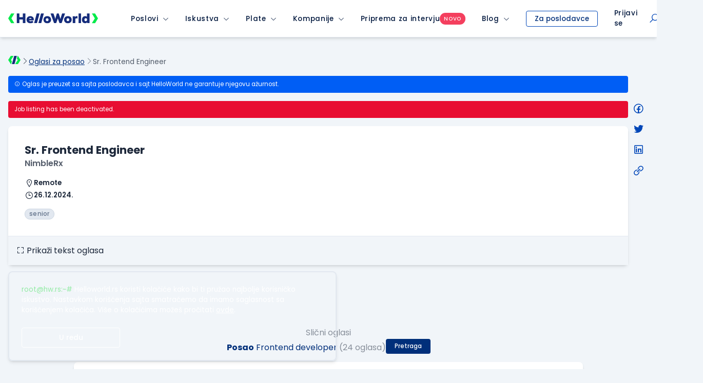

--- FILE ---
content_type: text/html; charset=utf-8
request_url: https://www.google.com/recaptcha/api2/anchor?ar=1&k=6LfmyvMUAAAAAJ-S0TrDfXc5WcJW372thmX6wTAj&co=aHR0cHM6Ly93d3cuaGVsbG93b3JsZC5yczo0NDM.&hl=en&v=N67nZn4AqZkNcbeMu4prBgzg&size=invisible&anchor-ms=20000&execute-ms=30000&cb=dq25g8o63f8y
body_size: 48590
content:
<!DOCTYPE HTML><html dir="ltr" lang="en"><head><meta http-equiv="Content-Type" content="text/html; charset=UTF-8">
<meta http-equiv="X-UA-Compatible" content="IE=edge">
<title>reCAPTCHA</title>
<style type="text/css">
/* cyrillic-ext */
@font-face {
  font-family: 'Roboto';
  font-style: normal;
  font-weight: 400;
  font-stretch: 100%;
  src: url(//fonts.gstatic.com/s/roboto/v48/KFO7CnqEu92Fr1ME7kSn66aGLdTylUAMa3GUBHMdazTgWw.woff2) format('woff2');
  unicode-range: U+0460-052F, U+1C80-1C8A, U+20B4, U+2DE0-2DFF, U+A640-A69F, U+FE2E-FE2F;
}
/* cyrillic */
@font-face {
  font-family: 'Roboto';
  font-style: normal;
  font-weight: 400;
  font-stretch: 100%;
  src: url(//fonts.gstatic.com/s/roboto/v48/KFO7CnqEu92Fr1ME7kSn66aGLdTylUAMa3iUBHMdazTgWw.woff2) format('woff2');
  unicode-range: U+0301, U+0400-045F, U+0490-0491, U+04B0-04B1, U+2116;
}
/* greek-ext */
@font-face {
  font-family: 'Roboto';
  font-style: normal;
  font-weight: 400;
  font-stretch: 100%;
  src: url(//fonts.gstatic.com/s/roboto/v48/KFO7CnqEu92Fr1ME7kSn66aGLdTylUAMa3CUBHMdazTgWw.woff2) format('woff2');
  unicode-range: U+1F00-1FFF;
}
/* greek */
@font-face {
  font-family: 'Roboto';
  font-style: normal;
  font-weight: 400;
  font-stretch: 100%;
  src: url(//fonts.gstatic.com/s/roboto/v48/KFO7CnqEu92Fr1ME7kSn66aGLdTylUAMa3-UBHMdazTgWw.woff2) format('woff2');
  unicode-range: U+0370-0377, U+037A-037F, U+0384-038A, U+038C, U+038E-03A1, U+03A3-03FF;
}
/* math */
@font-face {
  font-family: 'Roboto';
  font-style: normal;
  font-weight: 400;
  font-stretch: 100%;
  src: url(//fonts.gstatic.com/s/roboto/v48/KFO7CnqEu92Fr1ME7kSn66aGLdTylUAMawCUBHMdazTgWw.woff2) format('woff2');
  unicode-range: U+0302-0303, U+0305, U+0307-0308, U+0310, U+0312, U+0315, U+031A, U+0326-0327, U+032C, U+032F-0330, U+0332-0333, U+0338, U+033A, U+0346, U+034D, U+0391-03A1, U+03A3-03A9, U+03B1-03C9, U+03D1, U+03D5-03D6, U+03F0-03F1, U+03F4-03F5, U+2016-2017, U+2034-2038, U+203C, U+2040, U+2043, U+2047, U+2050, U+2057, U+205F, U+2070-2071, U+2074-208E, U+2090-209C, U+20D0-20DC, U+20E1, U+20E5-20EF, U+2100-2112, U+2114-2115, U+2117-2121, U+2123-214F, U+2190, U+2192, U+2194-21AE, U+21B0-21E5, U+21F1-21F2, U+21F4-2211, U+2213-2214, U+2216-22FF, U+2308-230B, U+2310, U+2319, U+231C-2321, U+2336-237A, U+237C, U+2395, U+239B-23B7, U+23D0, U+23DC-23E1, U+2474-2475, U+25AF, U+25B3, U+25B7, U+25BD, U+25C1, U+25CA, U+25CC, U+25FB, U+266D-266F, U+27C0-27FF, U+2900-2AFF, U+2B0E-2B11, U+2B30-2B4C, U+2BFE, U+3030, U+FF5B, U+FF5D, U+1D400-1D7FF, U+1EE00-1EEFF;
}
/* symbols */
@font-face {
  font-family: 'Roboto';
  font-style: normal;
  font-weight: 400;
  font-stretch: 100%;
  src: url(//fonts.gstatic.com/s/roboto/v48/KFO7CnqEu92Fr1ME7kSn66aGLdTylUAMaxKUBHMdazTgWw.woff2) format('woff2');
  unicode-range: U+0001-000C, U+000E-001F, U+007F-009F, U+20DD-20E0, U+20E2-20E4, U+2150-218F, U+2190, U+2192, U+2194-2199, U+21AF, U+21E6-21F0, U+21F3, U+2218-2219, U+2299, U+22C4-22C6, U+2300-243F, U+2440-244A, U+2460-24FF, U+25A0-27BF, U+2800-28FF, U+2921-2922, U+2981, U+29BF, U+29EB, U+2B00-2BFF, U+4DC0-4DFF, U+FFF9-FFFB, U+10140-1018E, U+10190-1019C, U+101A0, U+101D0-101FD, U+102E0-102FB, U+10E60-10E7E, U+1D2C0-1D2D3, U+1D2E0-1D37F, U+1F000-1F0FF, U+1F100-1F1AD, U+1F1E6-1F1FF, U+1F30D-1F30F, U+1F315, U+1F31C, U+1F31E, U+1F320-1F32C, U+1F336, U+1F378, U+1F37D, U+1F382, U+1F393-1F39F, U+1F3A7-1F3A8, U+1F3AC-1F3AF, U+1F3C2, U+1F3C4-1F3C6, U+1F3CA-1F3CE, U+1F3D4-1F3E0, U+1F3ED, U+1F3F1-1F3F3, U+1F3F5-1F3F7, U+1F408, U+1F415, U+1F41F, U+1F426, U+1F43F, U+1F441-1F442, U+1F444, U+1F446-1F449, U+1F44C-1F44E, U+1F453, U+1F46A, U+1F47D, U+1F4A3, U+1F4B0, U+1F4B3, U+1F4B9, U+1F4BB, U+1F4BF, U+1F4C8-1F4CB, U+1F4D6, U+1F4DA, U+1F4DF, U+1F4E3-1F4E6, U+1F4EA-1F4ED, U+1F4F7, U+1F4F9-1F4FB, U+1F4FD-1F4FE, U+1F503, U+1F507-1F50B, U+1F50D, U+1F512-1F513, U+1F53E-1F54A, U+1F54F-1F5FA, U+1F610, U+1F650-1F67F, U+1F687, U+1F68D, U+1F691, U+1F694, U+1F698, U+1F6AD, U+1F6B2, U+1F6B9-1F6BA, U+1F6BC, U+1F6C6-1F6CF, U+1F6D3-1F6D7, U+1F6E0-1F6EA, U+1F6F0-1F6F3, U+1F6F7-1F6FC, U+1F700-1F7FF, U+1F800-1F80B, U+1F810-1F847, U+1F850-1F859, U+1F860-1F887, U+1F890-1F8AD, U+1F8B0-1F8BB, U+1F8C0-1F8C1, U+1F900-1F90B, U+1F93B, U+1F946, U+1F984, U+1F996, U+1F9E9, U+1FA00-1FA6F, U+1FA70-1FA7C, U+1FA80-1FA89, U+1FA8F-1FAC6, U+1FACE-1FADC, U+1FADF-1FAE9, U+1FAF0-1FAF8, U+1FB00-1FBFF;
}
/* vietnamese */
@font-face {
  font-family: 'Roboto';
  font-style: normal;
  font-weight: 400;
  font-stretch: 100%;
  src: url(//fonts.gstatic.com/s/roboto/v48/KFO7CnqEu92Fr1ME7kSn66aGLdTylUAMa3OUBHMdazTgWw.woff2) format('woff2');
  unicode-range: U+0102-0103, U+0110-0111, U+0128-0129, U+0168-0169, U+01A0-01A1, U+01AF-01B0, U+0300-0301, U+0303-0304, U+0308-0309, U+0323, U+0329, U+1EA0-1EF9, U+20AB;
}
/* latin-ext */
@font-face {
  font-family: 'Roboto';
  font-style: normal;
  font-weight: 400;
  font-stretch: 100%;
  src: url(//fonts.gstatic.com/s/roboto/v48/KFO7CnqEu92Fr1ME7kSn66aGLdTylUAMa3KUBHMdazTgWw.woff2) format('woff2');
  unicode-range: U+0100-02BA, U+02BD-02C5, U+02C7-02CC, U+02CE-02D7, U+02DD-02FF, U+0304, U+0308, U+0329, U+1D00-1DBF, U+1E00-1E9F, U+1EF2-1EFF, U+2020, U+20A0-20AB, U+20AD-20C0, U+2113, U+2C60-2C7F, U+A720-A7FF;
}
/* latin */
@font-face {
  font-family: 'Roboto';
  font-style: normal;
  font-weight: 400;
  font-stretch: 100%;
  src: url(//fonts.gstatic.com/s/roboto/v48/KFO7CnqEu92Fr1ME7kSn66aGLdTylUAMa3yUBHMdazQ.woff2) format('woff2');
  unicode-range: U+0000-00FF, U+0131, U+0152-0153, U+02BB-02BC, U+02C6, U+02DA, U+02DC, U+0304, U+0308, U+0329, U+2000-206F, U+20AC, U+2122, U+2191, U+2193, U+2212, U+2215, U+FEFF, U+FFFD;
}
/* cyrillic-ext */
@font-face {
  font-family: 'Roboto';
  font-style: normal;
  font-weight: 500;
  font-stretch: 100%;
  src: url(//fonts.gstatic.com/s/roboto/v48/KFO7CnqEu92Fr1ME7kSn66aGLdTylUAMa3GUBHMdazTgWw.woff2) format('woff2');
  unicode-range: U+0460-052F, U+1C80-1C8A, U+20B4, U+2DE0-2DFF, U+A640-A69F, U+FE2E-FE2F;
}
/* cyrillic */
@font-face {
  font-family: 'Roboto';
  font-style: normal;
  font-weight: 500;
  font-stretch: 100%;
  src: url(//fonts.gstatic.com/s/roboto/v48/KFO7CnqEu92Fr1ME7kSn66aGLdTylUAMa3iUBHMdazTgWw.woff2) format('woff2');
  unicode-range: U+0301, U+0400-045F, U+0490-0491, U+04B0-04B1, U+2116;
}
/* greek-ext */
@font-face {
  font-family: 'Roboto';
  font-style: normal;
  font-weight: 500;
  font-stretch: 100%;
  src: url(//fonts.gstatic.com/s/roboto/v48/KFO7CnqEu92Fr1ME7kSn66aGLdTylUAMa3CUBHMdazTgWw.woff2) format('woff2');
  unicode-range: U+1F00-1FFF;
}
/* greek */
@font-face {
  font-family: 'Roboto';
  font-style: normal;
  font-weight: 500;
  font-stretch: 100%;
  src: url(//fonts.gstatic.com/s/roboto/v48/KFO7CnqEu92Fr1ME7kSn66aGLdTylUAMa3-UBHMdazTgWw.woff2) format('woff2');
  unicode-range: U+0370-0377, U+037A-037F, U+0384-038A, U+038C, U+038E-03A1, U+03A3-03FF;
}
/* math */
@font-face {
  font-family: 'Roboto';
  font-style: normal;
  font-weight: 500;
  font-stretch: 100%;
  src: url(//fonts.gstatic.com/s/roboto/v48/KFO7CnqEu92Fr1ME7kSn66aGLdTylUAMawCUBHMdazTgWw.woff2) format('woff2');
  unicode-range: U+0302-0303, U+0305, U+0307-0308, U+0310, U+0312, U+0315, U+031A, U+0326-0327, U+032C, U+032F-0330, U+0332-0333, U+0338, U+033A, U+0346, U+034D, U+0391-03A1, U+03A3-03A9, U+03B1-03C9, U+03D1, U+03D5-03D6, U+03F0-03F1, U+03F4-03F5, U+2016-2017, U+2034-2038, U+203C, U+2040, U+2043, U+2047, U+2050, U+2057, U+205F, U+2070-2071, U+2074-208E, U+2090-209C, U+20D0-20DC, U+20E1, U+20E5-20EF, U+2100-2112, U+2114-2115, U+2117-2121, U+2123-214F, U+2190, U+2192, U+2194-21AE, U+21B0-21E5, U+21F1-21F2, U+21F4-2211, U+2213-2214, U+2216-22FF, U+2308-230B, U+2310, U+2319, U+231C-2321, U+2336-237A, U+237C, U+2395, U+239B-23B7, U+23D0, U+23DC-23E1, U+2474-2475, U+25AF, U+25B3, U+25B7, U+25BD, U+25C1, U+25CA, U+25CC, U+25FB, U+266D-266F, U+27C0-27FF, U+2900-2AFF, U+2B0E-2B11, U+2B30-2B4C, U+2BFE, U+3030, U+FF5B, U+FF5D, U+1D400-1D7FF, U+1EE00-1EEFF;
}
/* symbols */
@font-face {
  font-family: 'Roboto';
  font-style: normal;
  font-weight: 500;
  font-stretch: 100%;
  src: url(//fonts.gstatic.com/s/roboto/v48/KFO7CnqEu92Fr1ME7kSn66aGLdTylUAMaxKUBHMdazTgWw.woff2) format('woff2');
  unicode-range: U+0001-000C, U+000E-001F, U+007F-009F, U+20DD-20E0, U+20E2-20E4, U+2150-218F, U+2190, U+2192, U+2194-2199, U+21AF, U+21E6-21F0, U+21F3, U+2218-2219, U+2299, U+22C4-22C6, U+2300-243F, U+2440-244A, U+2460-24FF, U+25A0-27BF, U+2800-28FF, U+2921-2922, U+2981, U+29BF, U+29EB, U+2B00-2BFF, U+4DC0-4DFF, U+FFF9-FFFB, U+10140-1018E, U+10190-1019C, U+101A0, U+101D0-101FD, U+102E0-102FB, U+10E60-10E7E, U+1D2C0-1D2D3, U+1D2E0-1D37F, U+1F000-1F0FF, U+1F100-1F1AD, U+1F1E6-1F1FF, U+1F30D-1F30F, U+1F315, U+1F31C, U+1F31E, U+1F320-1F32C, U+1F336, U+1F378, U+1F37D, U+1F382, U+1F393-1F39F, U+1F3A7-1F3A8, U+1F3AC-1F3AF, U+1F3C2, U+1F3C4-1F3C6, U+1F3CA-1F3CE, U+1F3D4-1F3E0, U+1F3ED, U+1F3F1-1F3F3, U+1F3F5-1F3F7, U+1F408, U+1F415, U+1F41F, U+1F426, U+1F43F, U+1F441-1F442, U+1F444, U+1F446-1F449, U+1F44C-1F44E, U+1F453, U+1F46A, U+1F47D, U+1F4A3, U+1F4B0, U+1F4B3, U+1F4B9, U+1F4BB, U+1F4BF, U+1F4C8-1F4CB, U+1F4D6, U+1F4DA, U+1F4DF, U+1F4E3-1F4E6, U+1F4EA-1F4ED, U+1F4F7, U+1F4F9-1F4FB, U+1F4FD-1F4FE, U+1F503, U+1F507-1F50B, U+1F50D, U+1F512-1F513, U+1F53E-1F54A, U+1F54F-1F5FA, U+1F610, U+1F650-1F67F, U+1F687, U+1F68D, U+1F691, U+1F694, U+1F698, U+1F6AD, U+1F6B2, U+1F6B9-1F6BA, U+1F6BC, U+1F6C6-1F6CF, U+1F6D3-1F6D7, U+1F6E0-1F6EA, U+1F6F0-1F6F3, U+1F6F7-1F6FC, U+1F700-1F7FF, U+1F800-1F80B, U+1F810-1F847, U+1F850-1F859, U+1F860-1F887, U+1F890-1F8AD, U+1F8B0-1F8BB, U+1F8C0-1F8C1, U+1F900-1F90B, U+1F93B, U+1F946, U+1F984, U+1F996, U+1F9E9, U+1FA00-1FA6F, U+1FA70-1FA7C, U+1FA80-1FA89, U+1FA8F-1FAC6, U+1FACE-1FADC, U+1FADF-1FAE9, U+1FAF0-1FAF8, U+1FB00-1FBFF;
}
/* vietnamese */
@font-face {
  font-family: 'Roboto';
  font-style: normal;
  font-weight: 500;
  font-stretch: 100%;
  src: url(//fonts.gstatic.com/s/roboto/v48/KFO7CnqEu92Fr1ME7kSn66aGLdTylUAMa3OUBHMdazTgWw.woff2) format('woff2');
  unicode-range: U+0102-0103, U+0110-0111, U+0128-0129, U+0168-0169, U+01A0-01A1, U+01AF-01B0, U+0300-0301, U+0303-0304, U+0308-0309, U+0323, U+0329, U+1EA0-1EF9, U+20AB;
}
/* latin-ext */
@font-face {
  font-family: 'Roboto';
  font-style: normal;
  font-weight: 500;
  font-stretch: 100%;
  src: url(//fonts.gstatic.com/s/roboto/v48/KFO7CnqEu92Fr1ME7kSn66aGLdTylUAMa3KUBHMdazTgWw.woff2) format('woff2');
  unicode-range: U+0100-02BA, U+02BD-02C5, U+02C7-02CC, U+02CE-02D7, U+02DD-02FF, U+0304, U+0308, U+0329, U+1D00-1DBF, U+1E00-1E9F, U+1EF2-1EFF, U+2020, U+20A0-20AB, U+20AD-20C0, U+2113, U+2C60-2C7F, U+A720-A7FF;
}
/* latin */
@font-face {
  font-family: 'Roboto';
  font-style: normal;
  font-weight: 500;
  font-stretch: 100%;
  src: url(//fonts.gstatic.com/s/roboto/v48/KFO7CnqEu92Fr1ME7kSn66aGLdTylUAMa3yUBHMdazQ.woff2) format('woff2');
  unicode-range: U+0000-00FF, U+0131, U+0152-0153, U+02BB-02BC, U+02C6, U+02DA, U+02DC, U+0304, U+0308, U+0329, U+2000-206F, U+20AC, U+2122, U+2191, U+2193, U+2212, U+2215, U+FEFF, U+FFFD;
}
/* cyrillic-ext */
@font-face {
  font-family: 'Roboto';
  font-style: normal;
  font-weight: 900;
  font-stretch: 100%;
  src: url(//fonts.gstatic.com/s/roboto/v48/KFO7CnqEu92Fr1ME7kSn66aGLdTylUAMa3GUBHMdazTgWw.woff2) format('woff2');
  unicode-range: U+0460-052F, U+1C80-1C8A, U+20B4, U+2DE0-2DFF, U+A640-A69F, U+FE2E-FE2F;
}
/* cyrillic */
@font-face {
  font-family: 'Roboto';
  font-style: normal;
  font-weight: 900;
  font-stretch: 100%;
  src: url(//fonts.gstatic.com/s/roboto/v48/KFO7CnqEu92Fr1ME7kSn66aGLdTylUAMa3iUBHMdazTgWw.woff2) format('woff2');
  unicode-range: U+0301, U+0400-045F, U+0490-0491, U+04B0-04B1, U+2116;
}
/* greek-ext */
@font-face {
  font-family: 'Roboto';
  font-style: normal;
  font-weight: 900;
  font-stretch: 100%;
  src: url(//fonts.gstatic.com/s/roboto/v48/KFO7CnqEu92Fr1ME7kSn66aGLdTylUAMa3CUBHMdazTgWw.woff2) format('woff2');
  unicode-range: U+1F00-1FFF;
}
/* greek */
@font-face {
  font-family: 'Roboto';
  font-style: normal;
  font-weight: 900;
  font-stretch: 100%;
  src: url(//fonts.gstatic.com/s/roboto/v48/KFO7CnqEu92Fr1ME7kSn66aGLdTylUAMa3-UBHMdazTgWw.woff2) format('woff2');
  unicode-range: U+0370-0377, U+037A-037F, U+0384-038A, U+038C, U+038E-03A1, U+03A3-03FF;
}
/* math */
@font-face {
  font-family: 'Roboto';
  font-style: normal;
  font-weight: 900;
  font-stretch: 100%;
  src: url(//fonts.gstatic.com/s/roboto/v48/KFO7CnqEu92Fr1ME7kSn66aGLdTylUAMawCUBHMdazTgWw.woff2) format('woff2');
  unicode-range: U+0302-0303, U+0305, U+0307-0308, U+0310, U+0312, U+0315, U+031A, U+0326-0327, U+032C, U+032F-0330, U+0332-0333, U+0338, U+033A, U+0346, U+034D, U+0391-03A1, U+03A3-03A9, U+03B1-03C9, U+03D1, U+03D5-03D6, U+03F0-03F1, U+03F4-03F5, U+2016-2017, U+2034-2038, U+203C, U+2040, U+2043, U+2047, U+2050, U+2057, U+205F, U+2070-2071, U+2074-208E, U+2090-209C, U+20D0-20DC, U+20E1, U+20E5-20EF, U+2100-2112, U+2114-2115, U+2117-2121, U+2123-214F, U+2190, U+2192, U+2194-21AE, U+21B0-21E5, U+21F1-21F2, U+21F4-2211, U+2213-2214, U+2216-22FF, U+2308-230B, U+2310, U+2319, U+231C-2321, U+2336-237A, U+237C, U+2395, U+239B-23B7, U+23D0, U+23DC-23E1, U+2474-2475, U+25AF, U+25B3, U+25B7, U+25BD, U+25C1, U+25CA, U+25CC, U+25FB, U+266D-266F, U+27C0-27FF, U+2900-2AFF, U+2B0E-2B11, U+2B30-2B4C, U+2BFE, U+3030, U+FF5B, U+FF5D, U+1D400-1D7FF, U+1EE00-1EEFF;
}
/* symbols */
@font-face {
  font-family: 'Roboto';
  font-style: normal;
  font-weight: 900;
  font-stretch: 100%;
  src: url(//fonts.gstatic.com/s/roboto/v48/KFO7CnqEu92Fr1ME7kSn66aGLdTylUAMaxKUBHMdazTgWw.woff2) format('woff2');
  unicode-range: U+0001-000C, U+000E-001F, U+007F-009F, U+20DD-20E0, U+20E2-20E4, U+2150-218F, U+2190, U+2192, U+2194-2199, U+21AF, U+21E6-21F0, U+21F3, U+2218-2219, U+2299, U+22C4-22C6, U+2300-243F, U+2440-244A, U+2460-24FF, U+25A0-27BF, U+2800-28FF, U+2921-2922, U+2981, U+29BF, U+29EB, U+2B00-2BFF, U+4DC0-4DFF, U+FFF9-FFFB, U+10140-1018E, U+10190-1019C, U+101A0, U+101D0-101FD, U+102E0-102FB, U+10E60-10E7E, U+1D2C0-1D2D3, U+1D2E0-1D37F, U+1F000-1F0FF, U+1F100-1F1AD, U+1F1E6-1F1FF, U+1F30D-1F30F, U+1F315, U+1F31C, U+1F31E, U+1F320-1F32C, U+1F336, U+1F378, U+1F37D, U+1F382, U+1F393-1F39F, U+1F3A7-1F3A8, U+1F3AC-1F3AF, U+1F3C2, U+1F3C4-1F3C6, U+1F3CA-1F3CE, U+1F3D4-1F3E0, U+1F3ED, U+1F3F1-1F3F3, U+1F3F5-1F3F7, U+1F408, U+1F415, U+1F41F, U+1F426, U+1F43F, U+1F441-1F442, U+1F444, U+1F446-1F449, U+1F44C-1F44E, U+1F453, U+1F46A, U+1F47D, U+1F4A3, U+1F4B0, U+1F4B3, U+1F4B9, U+1F4BB, U+1F4BF, U+1F4C8-1F4CB, U+1F4D6, U+1F4DA, U+1F4DF, U+1F4E3-1F4E6, U+1F4EA-1F4ED, U+1F4F7, U+1F4F9-1F4FB, U+1F4FD-1F4FE, U+1F503, U+1F507-1F50B, U+1F50D, U+1F512-1F513, U+1F53E-1F54A, U+1F54F-1F5FA, U+1F610, U+1F650-1F67F, U+1F687, U+1F68D, U+1F691, U+1F694, U+1F698, U+1F6AD, U+1F6B2, U+1F6B9-1F6BA, U+1F6BC, U+1F6C6-1F6CF, U+1F6D3-1F6D7, U+1F6E0-1F6EA, U+1F6F0-1F6F3, U+1F6F7-1F6FC, U+1F700-1F7FF, U+1F800-1F80B, U+1F810-1F847, U+1F850-1F859, U+1F860-1F887, U+1F890-1F8AD, U+1F8B0-1F8BB, U+1F8C0-1F8C1, U+1F900-1F90B, U+1F93B, U+1F946, U+1F984, U+1F996, U+1F9E9, U+1FA00-1FA6F, U+1FA70-1FA7C, U+1FA80-1FA89, U+1FA8F-1FAC6, U+1FACE-1FADC, U+1FADF-1FAE9, U+1FAF0-1FAF8, U+1FB00-1FBFF;
}
/* vietnamese */
@font-face {
  font-family: 'Roboto';
  font-style: normal;
  font-weight: 900;
  font-stretch: 100%;
  src: url(//fonts.gstatic.com/s/roboto/v48/KFO7CnqEu92Fr1ME7kSn66aGLdTylUAMa3OUBHMdazTgWw.woff2) format('woff2');
  unicode-range: U+0102-0103, U+0110-0111, U+0128-0129, U+0168-0169, U+01A0-01A1, U+01AF-01B0, U+0300-0301, U+0303-0304, U+0308-0309, U+0323, U+0329, U+1EA0-1EF9, U+20AB;
}
/* latin-ext */
@font-face {
  font-family: 'Roboto';
  font-style: normal;
  font-weight: 900;
  font-stretch: 100%;
  src: url(//fonts.gstatic.com/s/roboto/v48/KFO7CnqEu92Fr1ME7kSn66aGLdTylUAMa3KUBHMdazTgWw.woff2) format('woff2');
  unicode-range: U+0100-02BA, U+02BD-02C5, U+02C7-02CC, U+02CE-02D7, U+02DD-02FF, U+0304, U+0308, U+0329, U+1D00-1DBF, U+1E00-1E9F, U+1EF2-1EFF, U+2020, U+20A0-20AB, U+20AD-20C0, U+2113, U+2C60-2C7F, U+A720-A7FF;
}
/* latin */
@font-face {
  font-family: 'Roboto';
  font-style: normal;
  font-weight: 900;
  font-stretch: 100%;
  src: url(//fonts.gstatic.com/s/roboto/v48/KFO7CnqEu92Fr1ME7kSn66aGLdTylUAMa3yUBHMdazQ.woff2) format('woff2');
  unicode-range: U+0000-00FF, U+0131, U+0152-0153, U+02BB-02BC, U+02C6, U+02DA, U+02DC, U+0304, U+0308, U+0329, U+2000-206F, U+20AC, U+2122, U+2191, U+2193, U+2212, U+2215, U+FEFF, U+FFFD;
}

</style>
<link rel="stylesheet" type="text/css" href="https://www.gstatic.com/recaptcha/releases/N67nZn4AqZkNcbeMu4prBgzg/styles__ltr.css">
<script nonce="k0O-yae8x1AzD-oUG_rD-A" type="text/javascript">window['__recaptcha_api'] = 'https://www.google.com/recaptcha/api2/';</script>
<script type="text/javascript" src="https://www.gstatic.com/recaptcha/releases/N67nZn4AqZkNcbeMu4prBgzg/recaptcha__en.js" nonce="k0O-yae8x1AzD-oUG_rD-A">
      
    </script></head>
<body><div id="rc-anchor-alert" class="rc-anchor-alert"></div>
<input type="hidden" id="recaptcha-token" value="[base64]">
<script type="text/javascript" nonce="k0O-yae8x1AzD-oUG_rD-A">
      recaptcha.anchor.Main.init("[\x22ainput\x22,[\x22bgdata\x22,\x22\x22,\[base64]/[base64]/MjU1Ong/[base64]/[base64]/[base64]/[base64]/[base64]/[base64]/[base64]/[base64]/[base64]/[base64]/[base64]/[base64]/[base64]/[base64]/[base64]\\u003d\x22,\[base64]\\u003d\x22,\[base64]/w4EGw5rDuMKUw4BibkfDnMKlIwHChMKkwq50fyxPw7NyPsOnw5DCrcOSH1Q6wpQRdsOAwr1tCQJAw6ZpSV3DssKpWx/DhmMgY8OLwrrCm8O9w53DqMOdw6Nsw5nDqcKcwoxCw5zDlcOzwo7Ch8OFRhgGw5bCkMOxw7HDhzwfHRdww5/DpcO+BH/Dp1XDoMO4cnnCvcOTbcKiwrvDt8Ouw7vCgsKZwotHw5Mtwolkw5zDtnbCh3DDoknDo8KJw5PDtwRlwqZ5ecKjKsKjIcOqwpPCqsKNacKwwoxPK35wJ8KjP8O8w4gbwrZ5R8KlwrA1cjVSw61fRsKkwrsww4XDpUpxfBPDnMO/wrHCs8OELy7CisOSwr8rwrEWw55AN8OYR3dSBMOQdcKgPMOKMxrCuEEhw4PDkGARw4BcwrYaw7DCgXA4PcOzwqDDkFgKw5/CnEzCosK8CH3DqsOJKUhHV0cBOMK1wqfDpVjCp8O2w53DnFXDmcOiaC3DhwBBwrN/w75OwqjCjsKcwqQaBMKFfxfCgj/ChzzChhDDu3crw4/DpMKiJCIbw70ZbMO/wo40c8OMf3h3cMOKM8OVYcOKwoDCjFrCukg+AsO0JRjCrMKAwobDr09cwqptLMOSI8OPw4/DkQB8w6nDom5Ww5bCksKiwqDDksOEwq3CjWnDmjZXw6nCkxHCs8KyKFgRw6zDvsKLLl/Ct8KZw5UpM1rDrkHCrsKhwqLCmTs/wqPCigzCusOhw6kwwoAXw4nDug0OO8K1w6jDn2sZC8OPVMKvOR7DpsKGVjzCq8K3w7M7wrw0IxHCucObwrMvdcOhwr4vWsOnVcOgAcOoPSZ6w6sFwpFJw5vDl2vDuDvCosOPwpnClcKhOsKxw5XCphnDssOGQcOXb18rGxswJMKRwo7CkhwJw4zClknCoDjCqBt/wpzDr8KCw6dJGGstw63CvkHDnMKtHFw+w5JUf8KRw5sMwrJxw5DDrlHDgGlmw4UzwrIDw5XDj8ODwoXDl8KOw5o3KcKCw5/Cmz7DisOHV0PCtX7CpcO9ET/CqcK5akXCgsOtwp0MCjoWwpLDqHA7asOtScOSwrnChSPCmcKGc8Oywp/DvQlnCTnCmRvDqMK8wqdCwqjCssOvw6XDmhLDo8Kvw6XCnxUvwo7ClCzDi8KiKzE/PwXDn8O2cA/DocKNwocFw6HCvEImw7B0w4zCvAHCjMOIw6XCs8KVRcKTG8OBAcO0NMKxw5l9WcO3w6vDtVY7d8OAG8OaTcOlDMOnWCjCpcK+wpAKfSHCpTzDi8O/w6bCvQInw7N7wrzDgjXCr14Awr/DicKow5jDpkZQwqxJPsKrMsOowpZoVcKfBHw3w6PCtzTChcKvwqECAcKeOQ0wwoACwqsNAyHDo2lCw6Q2w7x/[base64]/ClsO0G8KWw79Rw6XCkwg7XMOjK8KOw6TCtcKLwr3DvsORTsKUw5bCuXFuwpxgwo5bXRDDtwHDuxhjJQUJw4kDFMO6MsKqwqlGE8K/b8OVZQI2w7HCrMKmw4LDgFTDuR7Dl3NXw4tQwp1qwpnCoy92wrfChhAtKcKEwqd2wrfCssKHwoYUwqMiL8KGWE3Do1RYYsKCBiJ5wrHCqcOiPsKPEzhywqoDdcOPGsKEw7o2w6fCjsO6Qg4zw6o7wr7Ckw/ChMKmU8ObGCXDj8OFwphNw6UywrLDjyDDthdyw5wXdRPDgWJTO8OWwqTCp00+w73CisO9eWYowq/[base64]/Cv2FWQy/Cg8K8wojDhmFIw6NfwqDCuVdewrXCl2nDiMKSw4ZGw77DlsODwqwKU8OkD8OXwp/DjsKLwodTVWAEw55ww7XCiA/CrgYnaBYgLnrCmsKZdcKQwoNHI8OiecK6EBdkdcOeLjM4wrBJw7MlScKKfsOFwqDCiFvCsyEVMsKAwp/[base64]/ChcOyw4DCo8K5woUYw5TDqzd1WGbCnUjChlQsREbDjhwCwrXCnQQhJ8OFLCFuVsKSwq/DsMOsw5TDgU8vScKdC8KWN8KHw5Y/HMODG8K1wobCiGHCi8Osw5drwr/Cg2I4BCrCqcO2wp9RRVcbw6Elw4B7bcKKwp7CsWQVw5Q0GyDDn8KEw7pvw7fDvMKVHsKDARIZDHpPDcO2wqfDksOvRwI8wrwHw4DCqsKxw5chw5TCqwYGw77DqjPCqW/DqsKkwoFVw6LCp8ONwpQuw73DvcO/w7PDscO6RcOZE0TDihczw57CvcODwq1Aw6fCmsO+w5IUQTXCusOjwo4QwpdIwqLCiiFxw6Iywo7Dn2ZzwrgHbUfCtsKawpgvNXFQwqvDkcOFS0hXL8KVw7Yew4xFUhNVcsO/[base64]/DlMKmw7gXECbDpkEeMHEDw4YKw7hPwonCo3bCpzgAPhDCnMO0a3PDkQ/[base64]/HsKFwrA/wp7CmsKKXH/[base64]/Dq2zDtMKVawMJSk3CpGHDpMO2wr9Bfnttw5bDsGcBYl7CvCPChQ0IZBXChMK/DcOidhdFwqp6EsK5w6MeDXQwe8K0w5/Ch8OLVwEUw4/DqsKJZl5WZMO5EMKWaDnDiTQ3wqXDmsOYwp45GFXCkcKPBsOTOHbCkgnDpMKYXhZuIRTCksKOwpYZwpIHNsKNTcKMwqXCksOweFpJwr5yT8ONBMKHwqnCpmNfa8KIwpwpOBkEFsO7w5nCh0HDoMOjw4/DiMKLw53CjcKkBcKbZi8jekXDusK1w7hWAMOrwrXDlmjCp8O6wpjCiMKuw6DCq8Ogwq3Cj8K2wq07w5NrwpXCq8KhZGbDksK0L3Raw5MRKxQ4w5bDq27CnG/DicOcw5NudFrDrndjw5DCs1nDisKwUMKcOMKFXDnCm8KsZ27Cg3YVVMKvccOww78zw6ceN2tbwolgw7xoVsK1CcO4w5IlHMOdw6LDu8KGBVROw5Naw6PDtyt3w7/DmcKROzfDrsKWwpE+EMO/[base64]/[base64]/DjMKEw7JZD8KxG8KjacKUTHrCh8OsQBdVVwkYw4RPwpzDs8OHwq8/w67CkTgqw5TCmcO8wpDDjMOQwpDCk8KoI8KsTMKuRGU/D8OvOcOLU8KRw6cEw7YjXy8zLsKrw5YqQMOzw5rDosOfwr8HYTPDosO0JsOVwo7DiF3DmzI0wrE7wp9vwrAmFMOcRsOhw7c6R2rDmHfCuirCkMOlUyBnSCwFw7/DhGtfAsKkwrNxwr48wrHDnkbDo8O0NcOeR8KWBcOVwos7wp87X00jGWJVwp46w74ywrkbRwLDk8KKTsO4wpJ6wqvCisKnw4/Cmn1WwojCmMK4KMKGwqTCj8KVVlnCu0PCp8KLwp/[base64]/DvsO1woZtw6XDl8OgwqBTwpJrwoc2w4kPw4fCk8Ksdg7CvQDCpy/DnMOHXMOLHsOGBsO/ecO4WMKbaQ5TQ1LDh8KvLsKDwogpH0E2E8Oxw7tgL8OsKMOCA8K6wpDDqcOZwpExRsOrESDCtRHDuUnCn2PCrFRww5UMQW49bsK/[base64]/CqzbCq8OqSsK5OiHCmzXCl1LDq8OXd0lEwo3DlMOJw6lZZgJBwpXDvWLDn8KAcGDCn8OAw4jClsOewrHCpsKHw6UVw6HCjG/ChC/CjWDDvcKsGDvDi8KFKsKtV8K6N21lw5DCvR7DgUkpw6/Cj8OewrVCK8KuDxBpDsKcw4cxwp/CssKJH8KVVUt+w6XDm0TDqmwaARXDtcOAwrRPw592wrHCrnvClcOhb8KIwo4NNcOfIMOzw7nDsWdsZ8ObZ1HDuRfDhSocesOAw5DDg1oqSMK+wqBzKMOYHBHCvsKZD8KiT8OqNh/CocO4SMO9FWAWW0TDn8KOA8Kuwo5PIUNEw6UjUMKAw6HDi8Kxa8KFw7cENHTCs2PDhGVXD8O5N8Otw7bCsxbCs8KTTMOHBibDoMOWB01JQ3rCpnLCjMOyw7DDuXfDr0N7w7J3fgMTUl5pf8KQwq/DuBfCjzrDq8OTw4gWwp1twroDecK5RcKsw6BZLxQ/RGjDmnoaOcOUwqIZwp/DtcO6BcK1wqrCicKRwrzCqsOxLMKlwqtRTsOpwqDCucOywpDDusOpwrEWMsKaVsOkw43DjsKNw7lbwpLDpsOZbzgEJTx2w6lvTVIPw5xdw64Wa3LCgMOpw5Y3wpNDZh3CgMO4by/ChlgqworChcOhWSzDvAAowo3CpsKhw4rDiMKkwqkgwr4PIHIHBcOCw5XDnUnCszJ2ACbDqMOaI8OUwrTDu8Ozw6LDosKbwpXCnChawqlgLcKPecOLw5/CqkAVwoQuS8KSBcOvw73DoMOewqdzOMKlwo84Z8KKcxVGw6jCiMO8wqnDth4+RXtIScK0wqzDgD5kw5Eyf8OGwqdmaMKVw5fDnnVowowdwq9dw5oQworCkm3CpcKWJgfCiW/DtcKOFmHCrsKefgTDoMOCY1sUw7/CtHvDmcOydMKBTTvCu8KHw63DksKxwoXDpnAKfV5yTsKvUnlQwrgnXsO/woRFLSw4w5zCvxRSPBgvwq/[base64]/[base64]/[base64]/[base64]/DkcO/[base64]/CimBrwppAYTVGNsK/SMKPED1GfDZTBcOjwrfDlzHDq8OSw77Dim7ChcKfwrsROVfCjMK7LsKrXmRbw49/woTCisKkw5PCn8Ovw4sOWcKZw408RMOqOAF8cH7CgU3CpgLDrMK9wojCo8Kzwo/[base64]/DkH9fw57Dv8KxWyjCkj55aBrDmsOIPsKOw6HCl8KbwoQ3GFnDgsO6w73Ck8KaV8KyBXDClV0Ww7lww4/DlMKJwoTCp8KgY8KWw5h1wrAbwoDChcOeRV4yX3kfw5V7wqwHw7LCv8Kaw6zCkhjDnmbCsMKONw3DiMKrGsOgJsKFUMKDOS3Dh8O9w5E5wobCtDJMP3jDhsKtw4A3DsK/[base64]/CvMOgD8OOG2DDoXpIwojDgcKtUMO0wobCvMOtw4XDlxIKw5rCq2FIwrAPw7YVwrnDvMKoBFzDg25+aXIBPxFvM8OOwocKB8Opwqp/[base64]/CgMKtN8KQwoDDjcKLGmgQHcKFQcKYwpHDoH/Dg8KVLHbCrsK8FnrDlsOeWxVtwptdwqMrwpjCl3DDuMO+w4wCXcOJE8KNN8KRQMOrWcOaf8KILcK8w7Y8wpQIw4cWwr5LBcK3WRvDrcKEdjkoW0EvH8KRVcKoGcKpw4tLQ1/DoHzCrHjCg8Oiw5xiRifDrcKDwpLDrcOWwonCkcOsw6Y7dMKEOlQmwo3CjsOwaRHCsVNBMsKvAUXDnsKVwpJlLMO4w75Fw7XCh8OVEzVuw47CgcK2Z0wnw5PClybDqFXCssOGEsOmFiU9woDDvXDDhDLCtRdsw54OBsOcwpLChyIfwog5wpQDS8KowoMJMnnDpi/DssOlwrJEKcOOw6xPw4Z2w7low7ZOwrQLw4/ClcK0KljClF9Pw7ctwqfDkF7DiA0kw51Vw71aw7EqwpvDgCcjNsKAVcOpw4DClsOqw6low7nDu8Oywq3DoXgqw6V2w5HDo2TCmGjDlHbCnn/Ci8Ocw7TDn8OKZWNJwqsuwqbDgk7DkcKLwr/Djjl3IFHDpMOKbVs4LsKeTj8WwoTDhT/CtMKjFWnCg8OxNsOaw5LCicK8w4HDi8Kyw6jCuUpYw7gRC8KVwpEdwqt+w5/CpCHDt8KDaRrDssKSbnTDjMKXeGAnU8OzQcOywqfCmsOHw43DgXg+J3/Dv8KCwoI5wpPDolnDpMKSw73DhcKuwqU6wqbCvcKfZXzCijVwV2LDonNWwolXEl3DlQ3Cj8KIfwfDhsKPwqsJDy0ENsO8KsOKw6DCk8Kqw7DCnQ8uFXzCoMOieMKYwowDPU/CmMK4wqrCrRMKBzPDusOWBcKIw5TCs3ccwrtpwqjChcOFZMOZw7rCgWXCtzE3w77Dnk5WwpbDhMOswprCjsK1G8OQwp/Ch0zCrkrCgHdew6jDuE/CmcOMNEMEZMOew5DDgyNlZ0XDm8O7IsKRwpDDnQ3DhMK0HcOiLVpWVcKAX8ORWAkPHcOhEsKWw4LCjsOZwqrDngZsw7pAwqXDpsOQPMOVc8KkDsOMO8OVY8Kdw5/Dlk/CqWPDhV5gA8KMw6LCkMOWwqjCuMKNUsKZw4DDiXMldRHCnCTDlUN4A8KLw73DlirDpyQTLcOqwqlDwqRweg3Dv1Qra8K5wp/CmcOOwphHTcKzLMKKw5d4wqgPwq7DtMKAwr8fYGLCoMK6wrcowpoQF8OEfsKzw7vDpRU5S8O5BcKKw5zCm8OFRA1Fw6HDplvDgAXCklxkO0EMCBnDncOeAA9dwrHChh7CnVjCvsOlwo/DvcOuLhPCljrDhw40dSjDunLCm0XCksKzC0zDo8K6wqDDk0ZZw7NAw7LCoBzCtsKMPMOMwovCocOawo7DqVZhwrzCuzMvw5vDtcO8w5XChmtUwpHClW/Ci8K3JcKKwqXCnn5Gwr5dUznCgMKYwrBfwopafTZPw6bDixhnwph5w5bDmlULIktaw7odw4rCilY+w4x6w4TDmG3DncOiNMO3w6DDk8KMeMO5w68XHMK/wr0QwqEVw7fDjMKeF3w2wpXCmcObwoQww6bCiiPDpsK6NQrDvR9IwpzChMKNw7FCw75yZMKZajdOPHRtAMKAFMKlwphPcAfCksO6eEnCvMOXwpTDm8Kfw68kZMK4M8KpLMOqYg4Uw70vDA/CjcKQw5ovw7Ebfyx5wrrDnzbDhMOGw6RIwqYqEcOCHMO8wp8rw7hawq7DlyDDsMOFCQwZwqPDpBrCl3XDll/DnA/[base64]/Cs8KSGsKLJU1yWcKCCS9DfFLCp8OHw5QGwrLDmhLDl8K5JMKhw7kfGcKuw67DlsOBTRPDhR7CtsKgXsKUwpPCqwfCvQ8kK8OmEsK4wqjDgwXDnMKZwqfCoMKmwoUUHhnCmMOcP0oqdsK4woITw7Ynwo7CuU9lwockwpPDvDw2U1wFD2HCmMO/Q8K1XCwmw6R0QcOowoscYsKFwpQQw6jDplcMHMKEOVRUJ8OHckjCkXDCv8OLdhfDhjgAwrJofBkzw67CkyDCnFJSEWwgw5/DvCxawp12wpJnw5RaOsK0w4nCv3jDrsO+wobDrMOlw7wXIcO/wpEDw6IywqNSf8OWAcONw6LDgcKRw7nDgXjCvMOGwoDDrMK0w4IFSzYWwrLDnkTDoMKpR1d0T8OISxVqw6DDlcO8w4DDjhV3wpwyw5g0w4XDrsO7JxMkw7rDuMKvUcOjw4BTBCHCg8OsGA0gw7ZwbsOswqfDmRnCl0vCl8OkM1bDosORw4/[base64]/[base64]/wrg/[base64]/ChsOBemhhw5ttO8OAUWvDp8OewrA+H8O5XnrDlsOWL8KENRMBdcKINQ8RBUkdwpTDq8O4GcOtwpEeRizCo3vCvMKSS0Qww587HsOYDgLDtcKeDwJMw6bDqcOCOG9XbsOowodWLQJULMKWX33Do37DqTJxe0fDvyY9w6FKwqI3GgMAQXbDg8O/wqtsY8OnJAJaK8KkSltPwrlVwp7Dj3VUe2nDiyHCmMKoFMKTwpTDqldVYcO/[base64]/DtMKDwp/ChGsNw57CrsK5woR0M8OVWcOCw6gmw48+w6nDo8OWwp50KnFMYcK3eiFDw6BWwpBLZyVOQUvCqG7Cj8KOwqd/FjIKwofChMOZw5kMw4DCmsKfwr0SX8KVQT7CmVdcFEjCm2vDnsO6wos3wpRqJwFLwpHCvgpFagpoesO0wpzCkQ/Dj8OKWcOKCwQtJ3/Cm2XCj8Otw73DmALCisKoMcO0w7omw6PDt8Onw612OcOSN8OCw6jCmAVtAxnDrTzCgijDncK3WsOeNg8Nw4RzBGrCtcOcE8Oaw4x2wpQyw5YJwp7DuMKIworDpmk6H0rDp8ONw4XDqMOXwqbDii5Dwp1Two/[base64]/DjwYew68Xw5sbw5pNIXBWw6PDq8OTVz5Cw6VIfwp8f8KoXsO0wrBKUGzDpMOBX3vCvEUVFcO4LkzCssO+DMKXciYgalzDvMKkTVIdw7LChinDicK6OxTCvsOYUVA3w69Zwp1Ew6sKw7E0WMOKBBzDjMKjKsO/J0UcwpPDmSfCtsO7w5sGw7hYIcOXw4kzw7VIwr3CpsOwwpEHTXVdw5/CkMKNdsKOIRTDhx4XwqfCvcK1wrMGFA8qw5DDgMOzYAptwpXDvMKBc8O4w6TDjFF1eVjCk8OlKcK6w4bDuiTDl8OCwr3ClcOuTVJibsKxwpAswqbCi8Kswr3ClQ/DkcKlwrhvdMOGw7B/[base64]/CgsOywpUlP2HDn0jCs0Elw5gewr5Uw4jDiF9qwrMFUsKHUsOew73DqwpVAsKVPsOzwp5Bw4pKw6IDw6fDpUQbwqxwOxtEKcK1a8OSwp/DmVo7cMO7Elp9JWJiMR4Kw6DCvcKTw5JRw7UVdzMfZcKWw61xw5Q7woPCviJCw7PCqEMUwq7CnC0LLicNXA5eYzxuw589RMK/XsOwVRDDp1TCqcKEw6gmYTLDg1xJwprCjMK2wrLDv8Kkw57DscOtw5UBw47CpzXCvsKeSsOdwplUw5hCwrhxOMOED2HDsRF4w6DCo8O+R3vChwBcwpIkNMOawrLDqmPCrcKYbj7DqcK6TCPDpcOVAlbCnHnDjz17NsKwwr84w6vCkXfDssKywqPDocKkNcOAwrtKw5/DoMOVwpNpw7jCpsKNRMOHw5AzZMOiZwhLw7zChcK6wq4sD0vDkkDCtA41ez0ew6LCmsOnwqHCocKyVMKXw6LDlEgIPcKiwrF8wr/CgMKzLSjCocKRw5XClioKw4rCl0V0wqM4KcK4w5UDL8OpdcK+LcO/[base64]/woXDl0XChcO5fMOMAkTDpMOdJ8K6CcOqw6UEwqlcw78jPW/[base64]/J8Oywo1nw5ROMcK7U0IPKFEaV8KIbmhCVMOmw69QSRnCgBzCigMYeQoww5PCqcKOS8KXw4ZaPsO/w7ENehbCkW3CpWpMwrBiw7/CuT/CqMK5w6XDuiDCpkvCqi4aIcO2S8K2wpN6THfDv8KOC8KDwprClBYvw5XDgcKBfixjwrchWcKuw4RTw5HDmTvDuWvCnnnDgwU0w4RBOzLCrmvDnMOpw6ZEbBfDssK/dUcAwpTDs8Kzw7fCqjxOa8Kiwopfw6scIsOqG8OUQcK8wo8dLMOlWsKtSsO8woLCocK5eD9RXj91NSV6wrZlwrHDucK1ZMOFQCrDhsKLUhw/WsKBA8OSw4bCiMKFZgV6w6rCsQrDtXLCosO4wqTDnEcYw60JKWfCg3zDnMORwrxXAHQDHR3DhwTCpS7CrsK+QsOxwrjCjikZwr7Ch8KzY8KNGMOawrtTDcOYEXkcH8OdwoVLJiB9W8Kiw7Z+LE8Vw5bDuU8jw6TDusK4FsOWbk/Du3seWG7DjjhofMO0WMK9LMO6wpXDlsK3BQwPCMKHfzPDl8K/wpw5Y1VGRcOpFgJvwpTCj8KJasK1GsKDw5fCq8O8LcK6Q8KFw7LCosKhw6kWw4fDuyskTSoGX8KlUMKnN2TDjcOiw6kFDCFNwobCisK2RcKtIGrDrMOcbXwvwocof8K4AMK4wrcuw54ZF8OCw4R3woZiwoLDkMOzJgoJBMOrfDnCunnChMOuwoRbwrIXwpARwonDmcO/w6TCuVLDhQrDt8OBTsKdHxd7eWbDhA3DkcK4HWBjTht+GknChh52fFcsw5nCsMK/IsKcJi8Uw67DpnrDnxbChcOZw7DCnTAQa8KuwpsIVsOXZy/CnhTChMK3wr85wp/DmGzCgsKNHkhQw6HDmcK7ecOXMcK5w4PDk2bCn1UGfWnCosOvwrfDncKpA3XDkMOVwqPCqF9uSGrCqcO5OsK/PGLDhMOVAMKQEV/DkMObHMKOb1DDvMKhN8KAw4Qvw6prwqLCgsOEIsKXw74Lw5VSTG/CtcOUbsKFwqjDrsOYwpprw4bCj8O5SxoWwpnDjMO5woBSworDpcKtw4MGw5/CnFLDh1RDHRhbw484wrHDhXvCngrCgWNPbXYlY8O0J8O6wqzCqhzDqA/Cm8OQfFx+WMKKRHE4w4kQQXVawrUewq/Cp8KcwrXDnsOaUxoSw6rCjsOzw4d5EsKrFgjCmsK9w7wAwo88ZGfDtMOADQRLJFrDvg/[base64]/b2LCnEFJKh1cGMO4w6nDjVbDrcOJw55nCFIxwpg0C8KJUcKsw5Z9Uw00Q8KCw7AVAl5UACLDmTXDuMOMM8Omw6Ijw49ORsKuw71oGcODwrBaOGnDmcK5fMORw4LDicOxwpXCjS/CqsOWw658DMO9bMKNZCbCpGnDg8KCbBPDlsKqAMOJBGzDjcKOAygww5DDssKWJMOBDBjCuSXDncKRwpXDgk9NfnMCwqwzwqkOw7zCkUDDhcK2wpXDnDwmAgdVwr8fDC8WXi7CuMO7AMKwJW1JGB7DosKuOX/Dm8Kyc0zDgsOxPcO9wo0nw6NZegnDv8ORw6LCpsKTw5fDosOWwrHCuMO0wqTDh8KVSMOHNlPDnWzCkMO+RMOswq8YUClMSRLDuw0PbWLCjW9+w6s8UEVbNcOfwpDDoMOnwqjCqmnDpmfChXtwH8OUdsKpw5gMPHvDmmJfw51/woHCrDpewpPCiirCjUoPWCvDniLDiyBFw7koRMKRCMKdAHzDo8OIwofDh8KDwrrDh8OJCcKzfMKDwoJjw4zDtMKYwohBwp/DrcKMOCXCqhJuwoDDrgrCrU/DlsKtwrEewpbCv0zCuhpdIcOMw7TCs8OMOizCnsOFwpkTw5DDjB/CvcOCaMOjwrHCgcKqwpsKQcOMYsO+wqTDlybCscKhwqnDu1HDtw4gR8K/ScKyUcKSw5YawovCoSENB8K1w4/CrER9DcOowonCuMOYOMKuw6vDoMOuw6UuenNewrQjLsK7wpnDug9ow6jDtXHCuUHDs8KKw5pMWsOywqUVDQxEw4LDoVpvUk0zDcKLG8O/cAnCr1rCjigjFjwiw47CpEBPBcOSB8OHQDLDqUBuA8KXw6k5b8OmwrhcScKwwrbDk1cDQw1zNw04NsK8w4LDocK+RsKSw5dlw4HCogrCqCZIw4rCpXDCiMKEwqgbwrDDsmvCmEJLwoo+w7LCrAstwoIHw5DCt1fCvwtrLHx6ajpRwqDDkcOXIMKHVxIob8OXwq/ClcKRw63CnsKZwqIPIAHDoTUaw4IqQsOZwoPDp3XDmcK1w41Vw5PCk8KIRhzCp8KLw6XDuCMISmjDjsOPw7hlPk9pRsO1w47CusOjFn0zwpLDtcOJw5jCs8KnwqZsAsO/WMO7woAhwrbDpz95UxwyEMOLHSLCt8OrdCNpw4fCtMOaw4h6CULCtyrCo8KiAcOpYQnCjTluw5lqP1nDj8OKcsK4MWV7TMKzHGlTwoYUw7vDjMOfQTDDuXBKw6HDrcOlwoUpwo/Cq8OGwofDuX/DlQBnw7fDvMOww5lEDHdWwqJLw44/wqDDpVxHKlTCkxrCij1WYl8oKsO2GDoxw5w3eiV7HgPDnGx/wo7DpcKQw5k2M1TDnUUKwpgFw4LCkyBuG8K8QTk7wp8hL8Oow54swpDCiF94w7fDiMOYHg/[base64]/HsKaOcODVcOdw6LCv8KSw4AJw79nw5LDlnZnU2Fkw4jDvMKQwpx2w5EVDlIIw5nDmlfDksOTPx3CiMOdwrPCn2rCsiPChMKWC8KfH8OpX8OwwrltwqAJD2TCtcKAY8KpPQJsacK6fsK1w5LCqMOCw51hWD/[base64]/[base64]/C8ORCzbCrXYkwq3Cj8OywojDmcOcG8O1AAM6wrFxNXfDjsOhwp9jw4PClmfCpjTChMOXV8K+w4ZawokLa0LChWnDvSVxIBLDr3fDncKMOSnCjnp0w7PCjMOGw4zCkW9/w4F+DVPCrylBw4zDq8OpH8O6TTArC2XChjjDscONwr7DlsOlwrnCqsOLw4lUw5DCocK6cicjwp5hw6/CoCPCjMOAwpVkVsKvwrI9G8Kxw41uw4IzcHfDg8KECsOAdMOBw6TDrcOIwqAtd11/wrHDk2xeEUnCu8OMZiJ/wrHCnMKlwpIEEcOJNWJYPsKbA8O/[base64]/wqrDgcKHFGV/SsOSMsOqw50vwqTCvsOBJMKnUcKXB2nDm8K/wpl8V8KoYBBiFcOCw4dWwpYGbsK8YcOUwoRFwrUZw5TDocOvWyzDl8OHw6tMIibCh8KhP8OGbQzCmW/CqcKkaXh5X8KgPsKfExc5fMObFsKSVMKpDMOQICAiKxkERcORCyYQfznDomtsw4lDThRPXMKuek3Cvklzw6Rxwr59WnAtw67CucKyRkB6wpdOw7tjw5bDnxXDiHnDj8KYVirCmF3CjcOQPcKIw4gJWMKFEBPDhsKww6HDkknDmibDr0Iyw7nCj2PDisORb8OtfhJNP1/[base64]/ChsK1YQACG8KwwovDsS8UclQMWMKIAcKZWn/CknLCs8OfYRDCgcKsLsOwfMKIwqVCCcO4ZcKfOD5xHcKiwoVid2DDmcOURcOCLsObXV/DmMOXwoTCqMOQK2DDuCNLw4A6w6zDmMK1w5FfwqBBw63CpsOCwoQBw50Jw5sDw7DCpcKGwobDgg7CvsOJL2DDuUbCr0fDrD3CvcKdEMOoRsKRw6jCtMOAPDDChMOhw68LdWHCkcOhe8KJL8OtbsOydm7CignDrR/Dng8QKEY5Y2QKwq8ew5HCpVfDhMKzfkYEGAnDtMKaw74Uw5l4aSLChcOowrvDu8Oyw73Cny7CuMKOw7YNwpzCu8O1wrswUnnDhMOSMcKeNcK5EsKjA8KUKMKhVD8CawbCvhrCucKwVkzCn8KLw47Cn8ODwqvCsTvCmgRBwrrCh2MPAxzCp19nw4/Cq1PCiAUIUVXDkQdHVsKxwroqe2TCjcO1ccOnwrbCtcO7wpTDtMOew71CwqV7w4rDqj0zRF0AJcOMwoxOw4wcwq8Hwq7DrMO9QcKieMOFDwMxSWoVw6sHBcKIJMO+fsOhw54Dw5cmw5nCojJ2DcObwqXDucK6wrM/wo3DpVLDmMKFbsKFLmQyWlrCvsODw4vDk8K7w5jCqjTDiTMxwqlDBMKbwo7Dl2nCs8K7UsOaUDDCl8KBWWNpw6PDusKrWWXCoT0GwqvDuXMqAGVYPh19wqJiIihgw5zDgxMRbD7DmmrDt8O1wrpAw5/[base64]/DkTfDgsOVCXnCt8KaRBXDusOYw4kGWMOCw7HCm1bDgsO/[base64]/CksO0w7sHw5bDi8K8S8OPCApdwqR+L2lBwrguwrLCgCbCjHDCv8K3w7rCocOeWW/DmcKMaXIXw73ChzpJwoA8RCcfw5bCg8Oswq7DlMKRRMKywojCn8OnVMOtW8OUPMOWw6k5W8Onb8KXC8OfQFHCjXzDklvCrsOqZR/CvcK/[base64]/wp/CmDFaXsKKwpVcw68Iw55Zf3XDl15ZUWLCjcO3wqXClmdlwoAsw683w6/CnMObccKxHljDhcO4w5jDjMOsYcKiWQDDlw5sZMOtByRFw5/DuELDvcO/wrp/FBAkwpoPw7DCtsOEwqHDlcKBwqksGMOyw6RowqvCt8ORPMK9wqUqak/[base64]/EMO9X8KzHRzCqDbCqQMJCR9WwqZmw7w6w49tw4Jvw4XCtsObf8KEwq7ClTwIw6ISwrvChCd6wpFGwqvCg8O3F0vCmQJ2Y8O/[base64]/ChixYwpPCjlkuHMOnJ8K+YHcuwq7DsxRGw7MwGAxubngKScKfbEBkw4cTw67CqR4paFTCijzCjsKjYlQRw65AwqZ+LcODMVdhw5PDpcOHw6Y2w7rCiXTDhsOHfh8zbW1Nw7U+XcKZwrXDvy0Cw5TDvR8bfjzDvsO+w5zCgcO3w4Iywo7DnQ9/wrrCpcOeMMKNwoE1wrzDnCvDq8OiPCVJMsKMwoAKak4HwoogIk8SOsOuGsOhw73Cg8ODMj4FIQ8TLMK+w4Ngwp45BznCn1Maw4/DujM5w7RCwrPCgRkbX13CrMOdw4BYE8OFwp/DtVjDt8O3wpLDosOgbsOAw4PClF0aw61MfcKjw4TDiMKQBHcSwpTDnEPCksKuKxvDpMK4wrDDisOww7TDoTrDmMOHw7TDnn8QOmsNUCZeCcKwIkYeblpXASbChRnCkWxlw4/Dni86ZMO9w4M/[base64]/wqIkOEJOw7oxLMOuwrvDpxPDl8OMwpvDoSrClADDi8OkZ8OrRsKuwooSwocnNcKWwrMnS8K4wrEDw5/Dgi7DoWhZNwHDug4SKsKmwpDDscONXH/[base64]/DrcOcIXbDtSvDnk/CvT7CvcKiwq4Vw74zSGQ8woHClVEdwpnDmMORwr3Chkcyw4HCqkIMZwVXw7AyGsKxwpHCqjbDqgHDgMK+w5kqwoozBsKjw5vDqykew50EL2VIw45mVhZheRpnw4RKTsKETcKMC3pQVcKqZijClyfCjjfDt8KUwqrCqMO9woFgwpptWcO0VMKtEiQ7wpJVwqRMHx/DrcOrN0t8wo7DlVrCsizDkkjCsBLDnMOMw49ow7FAw7xtZC/CqmDDtzzDmcOOaAsFacKlG0VhV0HDtzk7LTfDlSNFHcKtwrBMH2dKbhDCocKDIkwhwrvDryXCh8Kvwq0NVUvCkMO4ZGvDkSJFXMKeTzEywoXDqjTDhsOtw5wJw7kLM8K6QCXCrsOvwrY2YQDDmsOXYCHDssK+YMKywo7Cih8Iwp/CgHkcw5xzNsKwKkrCuxPDnkrChMK0EsO8wqkiEcOnGcOJJsO6DcKBTWDDoxNnesKZOMKeTgcJwqbDicO+w5w+WMOZF07CpcOWwrrCjwMLL8Krwq57wp8kwrLCo31DLcK2wrBMKMOkwqlYTk9Uwq/Dq8KvPcKuwqDDnsKxNsKXKiDDksOTwpVCwpzDo8KGwrvDq8KZGcODSCssw4MLTcKSesOLTwoAwoQEb17Dl0Y5aAgtw7PDlsKww6Vsw6nDjMOhAkfDtwjCssKYNcOww4XChDHCmsOkC8OGOcOWQXQgw6EkZMKDDsOQE8Orw7XDox/[base64]/wqotJ0NrwpgsNsKPU8KiYXhvPmnDsMKsw7jCnMKdfsOawrHCjDI7wqDDosKWGcK/wp52wpvDq0Iew5nCk8OAXsK8PsKcwrfDtMKvJsOiwpZhw5/DtsKlNh0wwo/CtmBBw5NYCEpNw6zDki/CsVjDm8KIcz7CtMKBb2NEJAB3w7AoEDIuBsOVDVpxEXI0czVJNcOdbMOqAcKZKcKZwrAoRcOpI8Opal7Dj8OFWTXCmD/DmsO1ecOxWX5aVcKDNA7CkMKab8O1w55XTMOIQn3Cm3kaVsKYwozDkFLDvsKjEAwHBA7ComlQw5NDI8K0w7LCoTh2woYqw6PDlQTDqlTCjGjDk8KrwoR7KMK9RMKVw5pSw4XDiR3DisKZw4TDk8O+B8KaQMOqeSwrwpbCrD/Cpj/ClF9yw61Uw77CncOtw4paDcK5T8ONw4HDisO0Y8KJwpDCjEbCp33CrzzDgWhUw4B7V8Kqw6hDbUQ3wrfDilBlGRDDqSvCsMOFYV55w7HCjyXDlVwEw5RRwpXCtsKBwrxcUcOkO8K1UMKGw70twpnDgjgyG8K/HMKDw5XCh8KYwq7DpsK1dsO0w4zCmsOow5bCpsKtw70QwqhmQgcrPcKmw4XDqcKuB1YFAgMbw4EgPxrCsMOXJ8Odw7/Cm8Ktw4nDrMOgTcOrO1PDmcKLFsOZGiDDq8KVwrdAwpbDgMOMwrLDgh7DlmHDkMKbGh3DiETDj1p7wpTCnMOow6MzwqjCocKNFsKfwpLClMKawpR3dcK1wp/DhBTDhF7DqinDgD7DrcOvUsKfwqnDg8Obw7zDucOew5zDoEjCqcOQfMKMfh7ClcKxLsKMw6sPD14LFsOYX8OgXDcCe23DrcKewpPCj8OfwqsIw4MvFCvDknnDs0LDlsOjwp7CmXEOw75hd2svw5vDgj/DqGVKHW7DlzlGw5HCmi/[base64]/CpGFhUMOgwpsfNRXDmTARbcK7w4bDtktTwo3CkcOfdzXCvVXDqMKuZ8K0ekfDuMKDQDkMSTIFfnV3wrXCgjTDnBl5w7zCkyzConokGsOCwqfDhV7DsVwUw6nDpcOyMgPCm8KmeMOcBXUlKR/DvxUCwoEowqLDhyHDoSkkw6DDs8OxaMKcAsO0w7zDmMKDwrpSHMKRccKvJkrDsDXDnkVpVx/[base64]/DpcOURMOkW8ODTRPCkU/CggfDo0fCscK4CcKWHsKSBnXDoGPDlgrDucKbwp3CmMKcw7kYVcOIw5h8Gx/Dg0bCnlTCrFfDmgspe1rDkMKRw5bDv8Kcw4LCqW8lFULCkn9uV8Kbw7jCq8K2woHCrB3DtEcqfnElOVl0WlDDoE7CpsKGwofCkMK1CMOWwq3CvcOWeEfDlG/ClGnDqcKMecOKwo7DnsOhw53CucOvXiJrwosLw4bDjw4kwpzCgcO/wpAIw59Aw4DCvMKpPXrDukrCocOxwrkEw5dHacOQw5PCvF/Dk8O9wqPDh8OUaELDkcOXw77DlRrCo8KWT0/Cs1Yaw6XCiMOmwrcAOMOWw4DCjFZFw55dw5/[base64]/[base64]/DlsOIw7ciA2LCpsOxwrTChsKHwpw6dsKXwq5Pa8KCPsODHMOaw5HDrMO0B3fCqnl8V1UFwrd6csOreAtFLsOswpHClcKUwp4gIcOew7fDsjBjwrnDgsOjw7jDicOwwrV4w5bCoUzCvAvCoMKFwo3DpMOnwo/DscOUwr3CksObY0gUAMKhw71Cw6kKd3PCqGDCu8OHwpzDrMKNb8K+wp3DmcKENkA6EBcsVMOib8O+woPDkEDDkBELwojCtsKXw4bDnSHDukTDsAXComPCpGguwqMfwrlcwo1KwoTDiCsKw49gw5HDp8OlN8KLw5svKMKrw4jDt1TCnCRxcUp1B8OEekHCpcKNw5E/fyzCjcKSD8OxIRluwqMAZC59ZhUTwqkmUVo2woYlw40AH8Oyw61IIsOzwqHCug5eZcKVw7/CrcODfMK0UMO6RQ3DicOmw7Rxw59Vw78iHsO2w7c9w7rCq8KjScKUbmfCrcK7wpXDtcKVPcOtOMKFw5gdwp9GR1puw4zClsO9wrXDhjzDlsOkwqElw73DmzPCihRPfMOQwq/DmGJZC1zDgW8JGMOuK8KjBsKBH2LDtA4Nwo7CmsO/CGrCsHdnOsOFecKAwo8CFSDDgw5EwqnCojVfwofDizVEWMKBdcK/Fn3Dr8Kvwq3DiCzDn2gUC8O0w5XDpsOyFy7Cr8KQJcKDw6UdYUDDv08pw5LDgSwSw4Zpwq0FwqfCr8KRw7rCuDQFw5PDrgc/RsKlZlNnc8OzHBZ+wq8hwrEIMznCi0HCj8OowoJ2w7/DjMKKw6kGw6F3wqxTwrvCssOQQ8OiHSZpESfCnsKKwr82w77Dq8KFwrIdChxIfhU6w59oDMO6w60MTsKgdQ90wrfCrcOqw7nDkFNnwowNwp3ClzrDvD9pDMKOw6bDnMKswoR/dC3DjSnDusKTw4UxwoYdwrcywqcew4xwWiDCoW5DXgBVbcOQdGXDicO2L0XCrUMSOlJKw6QAwqzCkg4Fwq4oBD3CuQFzw7HDnwFqw6XCk23DrSRCDsOFw6PCuFkVwr/DkC5ZwopnJ8KeFsKBR8KsWcOdJcKQeG1Mw7Ztw6DDrAQnJTkewqDCvsK8OCp4wo7DpWpfwrA3w4PCmBDCvS3CiRXDicO1UcKYw7N+wpURw7ccKcO7woHCphcobsOTNErDs0nCiMOSWxnDoBtFSGZHE8KKMj9ZwotuwpTDsXNBw4PDhsKDw5rCrng7LsKIwq/Di8O1wpVTwr9BJH4xcQ7DswXDtQ3DtmPCmsK2NMKOwqjDjw3ClnoFw5MXJcKSLlfCksKsw6LCisKTDMKxQBJSwrtlwqYow6kwwoYgTsKAKTI3M2xeZ8OLJVfCgcKTw4xlwpXDsBNew6N1woURwodOTmtAP2EpBMOGRyDCiFzDtMOGeFR/wqLDl8O1w6oqwpvDk0UJdg\\u003d\\u003d\x22],null,[\x22conf\x22,null,\x226LfmyvMUAAAAAJ-S0TrDfXc5WcJW372thmX6wTAj\x22,0,null,null,null,0,[16,21,125,63,73,95,87,41,43,42,83,102,105,109,121],[7059694,282],0,null,null,null,null,0,null,0,null,700,1,null,0,\[base64]/76lBhnEnQkZnOKMAhmv8xEZ\x22,0,0,null,null,1,null,0,1,null,null,null,0],\x22https://www.helloworld.rs:443\x22,null,[3,1,1],null,null,null,1,3600,[\x22https://www.google.com/intl/en/policies/privacy/\x22,\x22https://www.google.com/intl/en/policies/terms/\x22],\x22veQvm0Qiwjvd9stcZJsRfTegXy+fOtEhJVw0cljYtJk\\u003d\x22,1,0,null,1,1769370228013,0,0,[209],null,[24,212,160,77],\x22RC-C7zDUYm79wjUJg\x22,null,null,null,null,null,\x220dAFcWeA5Zk2B1vcjwuuG4MTkzvdbyFSzdRb2QlxQppQnxPWmUsclB65OKFou0kLWj20Gmif7ktSlRnOfULfe2qcAkYCLjcduPFg\x22,1769453028011]");
    </script></body></html>

--- FILE ---
content_type: text/html; charset=UTF-8
request_url: https://www.helloworld.rs/job/load_suggested_jobs
body_size: 1160
content:
{"jquery":[{"selector":"#suggested_jobs_holder","method":["html"],"arguments":[["\n\n<div class=\"grid gap-4 max-w-7xl mx-auto px-4 py-8\"  id=\"__job_recommendations\">\n    <p class=\"font-bold text-xl\">Sli\u010dni poslovi<\/p>\n\n    <div class=\"grid md:grid-cols-3 gap-4\">\n        \n        \n            <a href=\"\/posao\/Senior-M365-Services-Engineer\/STRABAG-d.o.o\/711523?isource=HelloWorld.rs&amp;icampaign=job_page&amp;imedium=site&amp;icontent=job&amp;ilist=30\" data-job-id=\"711523\" data-ec-similar-jobs-pid=\"711523\" data-link=\"\/posao\/Senior-M365-Services-Engineer\/STRABAG-d.o.o\/711523?isource=HelloWorld.rs&amp;icampaign=job_page&amp;imedium=site&amp;icontent=job&amp;ilist=30\" class=\"__recommended-job-post grid gap-4 p-4 bg-white dark:bg-gray-800 shadow-md rounded-md hover:opacity-75\" onclick=\"ga('send', 'event', 'Oglas', 'Sli\u010dni poslovi', '\/posao\/Senior-M365-Services-Engineer\/STRABAG-d.o.o\/711523');\">\n                <div>\n                                        <h3 class=\"font-bold text-lg\">Senior M365 Services Engineer<\/h3>\n\n                                        <h4 class=\"font-semibold opacity-75\">STRABAG d.o.o.<\/h4>\n                <\/div>\n\n\n                <div class=\"grid gap-1\">\n                    <div class=\"flex items-center gap-2\">\n                        <i class=\"las la-map-marker\"><\/i>\n                        <span class=\"text-xs font-semibold inline-flex\">Belgrade, Zagreb<\/span>\n                    <\/div>\n                    <div class=\"flex items-center gap-2\">\n                        <i class=\"las la-clock\"><\/i>\n                        <span class=\"text-xs font-semibold inline-flex\">22.02.2026.<\/span>\n\n\n                    <\/div>\n                <\/div>\n            <\/a>\n\n        \n        \n            <a href=\"\/posao\/M365-Automation-Engineer\/STRABAG-d.o.o\/711524?isource=HelloWorld.rs&amp;icampaign=job_page&amp;imedium=site&amp;icontent=job&amp;ilist=30\" data-job-id=\"711524\" data-ec-similar-jobs-pid=\"711524\" data-link=\"\/posao\/M365-Automation-Engineer\/STRABAG-d.o.o\/711524?isource=HelloWorld.rs&amp;icampaign=job_page&amp;imedium=site&amp;icontent=job&amp;ilist=30\" class=\"__recommended-job-post grid gap-4 p-4 bg-white dark:bg-gray-800 shadow-md rounded-md hover:opacity-75\" onclick=\"ga('send', 'event', 'Oglas', 'Sli\u010dni poslovi', '\/posao\/M365-Automation-Engineer\/STRABAG-d.o.o\/711524');\">\n                <div>\n                                        <h3 class=\"font-bold text-lg\">M365 Automation Engineer<\/h3>\n\n                                        <h4 class=\"font-semibold opacity-75\">STRABAG d.o.o.<\/h4>\n                <\/div>\n\n\n                <div class=\"grid gap-1\">\n                    <div class=\"flex items-center gap-2\">\n                        <i class=\"las la-map-marker\"><\/i>\n                        <span class=\"text-xs font-semibold inline-flex\">Belgrade, Zagreb<\/span>\n                    <\/div>\n                    <div class=\"flex items-center gap-2\">\n                        <i class=\"las la-clock\"><\/i>\n                        <span class=\"text-xs font-semibold inline-flex\">22.02.2026.<\/span>\n\n\n                    <\/div>\n                <\/div>\n            <\/a>\n\n        \n        \n            <a href=\"\/posao\/Lead-Frontend-Engineer\/SuperPlane-Inc\/708808?isource=HelloWorld.rs&amp;icampaign=job_page&amp;imedium=site&amp;icontent=job&amp;ilist=30\" data-job-id=\"708808\" data-ec-similar-jobs-pid=\"708808\" data-link=\"\/posao\/Lead-Frontend-Engineer\/SuperPlane-Inc\/708808?isource=HelloWorld.rs&amp;icampaign=job_page&amp;imedium=site&amp;icontent=job&amp;ilist=30\" class=\"__recommended-job-post grid gap-4 p-4 bg-white dark:bg-gray-800 shadow-md rounded-md hover:opacity-75\" onclick=\"ga('send', 'event', 'Oglas', 'Sli\u010dni poslovi', '\/posao\/Lead-Frontend-Engineer\/SuperPlane-Inc\/708808');\">\n                <div>\n                                        <h3 class=\"font-bold text-lg\">Lead Frontend Engineer<\/h3>\n\n                                        <h4 class=\"font-semibold opacity-75\">SuperPlane Inc.<\/h4>\n                <\/div>\n\n\n                <div class=\"grid gap-1\">\n                    <div class=\"flex items-center gap-2\">\n                        <i class=\"las la-map-marker\"><\/i>\n                        <span class=\"text-xs font-semibold inline-flex\">Rad od ku\u0107e<\/span>\n                    <\/div>\n                    <div class=\"flex items-center gap-2\">\n                        <i class=\"las la-clock\"><\/i>\n                        <span class=\"text-xs font-semibold inline-flex\">11.02.2026.<\/span>\n\n\n                    <\/div>\n                <\/div>\n            <\/a>\n\n        \n        \n            <a href=\"\/posao\/Front-end-Developer\/Olin-Solutions-Ltd\/709494?isource=HelloWorld.rs&amp;icampaign=job_page&amp;imedium=site&amp;icontent=job&amp;ilist=30\" data-job-id=\"709494\" data-ec-similar-jobs-pid=\"709494\" data-link=\"\/posao\/Front-end-Developer\/Olin-Solutions-Ltd\/709494?isource=HelloWorld.rs&amp;icampaign=job_page&amp;imedium=site&amp;icontent=job&amp;ilist=30\" class=\"__recommended-job-post grid gap-4 p-4 bg-white dark:bg-gray-800 shadow-md rounded-md hover:opacity-75\" onclick=\"ga('send', 'event', 'Oglas', 'Sli\u010dni poslovi', '\/posao\/Front-end-Developer\/Olin-Solutions-Ltd\/709494');\">\n                <div>\n                                        <h3 class=\"font-bold text-lg\">Front-end Developer<\/h3>\n\n                                        <h4 class=\"font-semibold opacity-75\">Olin Solutions Ltd<\/h4>\n                <\/div>\n\n\n                <div class=\"grid gap-1\">\n                    <div class=\"flex items-center gap-2\">\n                        <i class=\"las la-map-marker\"><\/i>\n                        <span class=\"text-xs font-semibold inline-flex\">Beograd<\/span>\n                    <\/div>\n                    <div class=\"flex items-center gap-2\">\n                        <i class=\"las la-clock\"><\/i>\n                        <span class=\"text-xs font-semibold inline-flex\">28.01.2026.<\/span>\n\n\n                    <\/div>\n                <\/div>\n            <\/a>\n\n        \n        \n            <a href=\"\/posao\/Senior-Frontend-Developer-React.js\/Team-Scripttic-d.o.o\/711219?isource=HelloWorld.rs&amp;icampaign=job_page&amp;imedium=site&amp;icontent=job&amp;ilist=30\" data-job-id=\"711219\" data-ec-similar-jobs-pid=\"711219\" data-link=\"\/posao\/Senior-Frontend-Developer-React.js\/Team-Scripttic-d.o.o\/711219?isource=HelloWorld.rs&amp;icampaign=job_page&amp;imedium=site&amp;icontent=job&amp;ilist=30\" class=\"__recommended-job-post grid gap-4 p-4 bg-white dark:bg-gray-800 shadow-md rounded-md hover:opacity-75\" onclick=\"ga('send', 'event', 'Oglas', 'Sli\u010dni poslovi', '\/posao\/Senior-Frontend-Developer-React.js\/Team-Scripttic-d.o.o\/711219');\">\n                <div>\n                                        <h3 class=\"font-bold text-lg\">Senior Frontend Developer (React.js)<\/h3>\n\n                                        <h4 class=\"font-semibold opacity-75\">Team Scripttic d.o.o.<\/h4>\n                <\/div>\n\n\n                <div class=\"grid gap-1\">\n                    <div class=\"flex items-center gap-2\">\n                        <i class=\"las la-map-marker\"><\/i>\n                        <span class=\"text-xs font-semibold inline-flex\">Beograd | Hibrid<\/span>\n                    <\/div>\n                    <div class=\"flex items-center gap-2\">\n                        <i class=\"las la-clock\"><\/i>\n                        <span class=\"text-xs font-semibold inline-flex\">07.02.2026.<\/span>\n\n\n                    <\/div>\n                <\/div>\n            <\/a>\n\n            <\/div>\n<\/div>\n\n"]]}],"ecData":{"similarSelectItemEvents":"{\"711523\":{\"event\":\"select_item\",\"ecommerce\":{\"items\":[{\"item_id\":\"JOB_711523\",\"item_name\":\"Senior M365 Services Engineer\",\"item_index\":\"0\",\"item_brand\":\"STRABAG d.o.o.\",\"item_category\":\"Database Administrator\",\"item_category2\":\"Sistemska administracija\",\"item_category3\":\"senior\",\"item_category4\":\"Brand\",\"item_category5\":\"office\",\"price\":0.5,\"item_variant\":\"external\",\"quantity\":\"1\",\"item_list_id\":\"posao_slicni_default\",\"item_list_name\":\"Stranica oglasa - default\"}],\"item_list_id\":\"posao_slicni_default\",\"item_list_name\":\"Stranica oglasa - default\"}},\"711524\":{\"event\":\"select_item\",\"ecommerce\":{\"items\":[{\"item_id\":\"JOB_711524\",\"item_name\":\"M365 Automation Engineer\",\"item_index\":\"0\",\"item_brand\":\"STRABAG d.o.o.\",\"item_category\":\"Automation QA Engineer\",\"item_category2\":\"\",\"item_category3\":\"intermediate\",\"item_category4\":\"Brand\",\"item_category5\":\"office\",\"price\":0.5,\"item_variant\":\"external\",\"quantity\":\"1\",\"item_list_id\":\"posao_slicni_default\",\"item_list_name\":\"Stranica oglasa - default\"}],\"item_list_id\":\"posao_slicni_default\",\"item_list_name\":\"Stranica oglasa - default\"}},\"708808\":{\"event\":\"select_item\",\"ecommerce\":{\"items\":[{\"item_id\":\"JOB_708808\",\"item_name\":\"Lead Frontend Engineer\",\"item_index\":\"0\",\"item_brand\":\"SuperPlane Inc.\",\"item_category\":\"Frontend developer\",\"item_category2\":\"Programiranje\",\"item_category3\":\"intermediate\",\"item_category4\":\"Standard\",\"item_category5\":\"remote\",\"price\":0.5,\"item_variant\":\"external\",\"quantity\":\"1\",\"item_list_id\":\"posao_slicni_default\",\"item_list_name\":\"Stranica oglasa - default\"}],\"item_list_id\":\"posao_slicni_default\",\"item_list_name\":\"Stranica oglasa - default\"}},\"709494\":{\"event\":\"select_item\",\"ecommerce\":{\"items\":[{\"item_id\":\"JOB_709494\",\"item_name\":\"Front-end Developer\",\"item_index\":\"0\",\"item_brand\":\"Olin Solutions Ltd\",\"item_category\":\"Frontend developer\",\"item_category2\":\"Programiranje\",\"item_category3\":\"intermediate, senior\",\"item_category4\":\"Start\",\"item_category5\":\"office\",\"price\":1,\"item_variant\":\"internal\",\"quantity\":\"1\",\"item_list_id\":\"posao_slicni_default\",\"item_list_name\":\"Stranica oglasa - default\"}],\"item_list_id\":\"posao_slicni_default\",\"item_list_name\":\"Stranica oglasa - default\"}},\"711219\":{\"event\":\"select_item\",\"ecommerce\":{\"items\":[{\"item_id\":\"JOB_711219\",\"item_name\":\"Senior Frontend Developer (React.js)\",\"item_index\":\"0\",\"item_brand\":\"Team Scripttic d.o.o.\",\"item_category\":\"Frontend developer\",\"item_category2\":\"Programiranje\",\"item_category3\":\"senior\",\"item_category4\":\"Standard\",\"item_category5\":\"hybrid\",\"price\":1,\"item_variant\":\"internal\",\"quantity\":\"1\",\"item_list_id\":\"posao_slicni_default\",\"item_list_name\":\"Stranica oglasa - default\"}],\"item_list_id\":\"posao_slicni_default\",\"item_list_name\":\"Stranica oglasa - default\"}}}","similarViewItemList":"{\"be651909d8\":{\"event\":\"view_item_list\",\"ecommerce\":{\"items\":[{\"item_id\":\"JOB_711523\",\"item_name\":\"Senior M365 Services Engineer\",\"item_index\":\"0\",\"item_brand\":\"STRABAG d.o.o.\",\"item_category\":\"Database Administrator\",\"item_category2\":\"Sistemska administracija\",\"item_category3\":\"senior\",\"item_category4\":\"Brand\",\"item_category5\":\"office\",\"price\":0.5,\"item_variant\":\"external\",\"quantity\":\"1\",\"item_list_id\":\"posao_slicni_default\",\"item_list_name\":\"Stranica oglasa - default\"},{\"item_id\":\"JOB_711524\",\"item_name\":\"M365 Automation Engineer\",\"item_index\":\"0\",\"item_brand\":\"STRABAG d.o.o.\",\"item_category\":\"Automation QA Engineer\",\"item_category2\":\"\",\"item_category3\":\"intermediate\",\"item_category4\":\"Brand\",\"item_category5\":\"office\",\"price\":0.5,\"item_variant\":\"external\",\"quantity\":\"1\",\"item_list_id\":\"posao_slicni_default\",\"item_list_name\":\"Stranica oglasa - default\"},{\"item_id\":\"JOB_708808\",\"item_name\":\"Lead Frontend Engineer\",\"item_index\":\"0\",\"item_brand\":\"SuperPlane Inc.\",\"item_category\":\"Frontend developer\",\"item_category2\":\"Programiranje\",\"item_category3\":\"intermediate\",\"item_category4\":\"Standard\",\"item_category5\":\"remote\",\"price\":0.5,\"item_variant\":\"external\",\"quantity\":\"1\",\"item_list_id\":\"posao_slicni_default\",\"item_list_name\":\"Stranica oglasa - default\"},{\"item_id\":\"JOB_709494\",\"item_name\":\"Front-end Developer\",\"item_index\":\"0\",\"item_brand\":\"Olin Solutions Ltd\",\"item_category\":\"Frontend developer\",\"item_category2\":\"Programiranje\",\"item_category3\":\"intermediate, senior\",\"item_category4\":\"Start\",\"item_category5\":\"office\",\"price\":1,\"item_variant\":\"internal\",\"quantity\":\"1\",\"item_list_id\":\"posao_slicni_default\",\"item_list_name\":\"Stranica oglasa - default\"},{\"item_id\":\"JOB_711219\",\"item_name\":\"Senior Frontend Developer (React.js)\",\"item_index\":\"0\",\"item_brand\":\"Team Scripttic d.o.o.\",\"item_category\":\"Frontend developer\",\"item_category2\":\"Programiranje\",\"item_category3\":\"senior\",\"item_category4\":\"Standard\",\"item_category5\":\"hybrid\",\"price\":1,\"item_variant\":\"internal\",\"quantity\":\"1\",\"item_list_id\":\"posao_slicni_default\",\"item_list_name\":\"Stranica oglasa - default\"}],\"item_list_id\":\"posao_slicni_default\",\"item_list_name\":\"Stranica oglasa - default\"}}}"}}